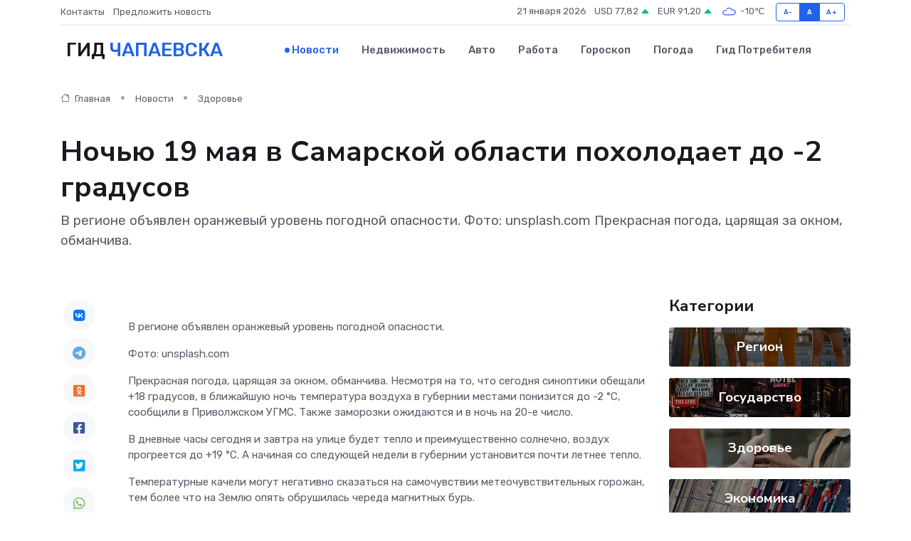

--- FILE ---
content_type: text/html; charset=utf-8
request_url: https://www.google.com/recaptcha/api2/aframe
body_size: 267
content:
<!DOCTYPE HTML><html><head><meta http-equiv="content-type" content="text/html; charset=UTF-8"></head><body><script nonce="5LyeJ3wNOWQd5SVdWpO8gw">/** Anti-fraud and anti-abuse applications only. See google.com/recaptcha */ try{var clients={'sodar':'https://pagead2.googlesyndication.com/pagead/sodar?'};window.addEventListener("message",function(a){try{if(a.source===window.parent){var b=JSON.parse(a.data);var c=clients[b['id']];if(c){var d=document.createElement('img');d.src=c+b['params']+'&rc='+(localStorage.getItem("rc::a")?sessionStorage.getItem("rc::b"):"");window.document.body.appendChild(d);sessionStorage.setItem("rc::e",parseInt(sessionStorage.getItem("rc::e")||0)+1);localStorage.setItem("rc::h",'1768991699923');}}}catch(b){}});window.parent.postMessage("_grecaptcha_ready", "*");}catch(b){}</script></body></html>